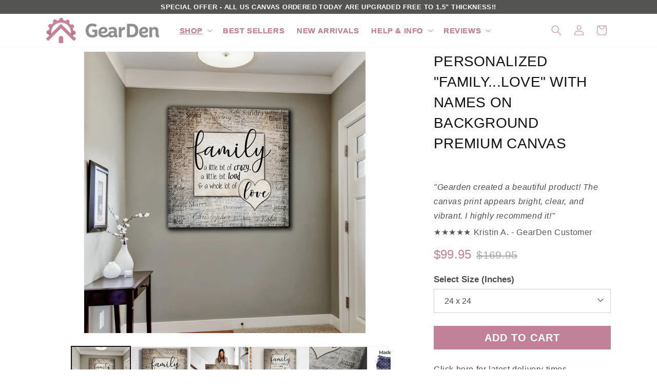

--- FILE ---
content_type: text/css
request_url: https://gearden.com/cdn/shop/t/45/assets/custom-styles.css?v=148834072710100623721764777172
body_size: 8412
content:
/** Shopify CDN: Minification failed

Line 1204:28 Unexpected "{"

**/
/* COMPLETE BUTTON STYLING (Mauve default, Dark Mauve hover, Turbo typography) */

/* 1. Default State (Mauve) - All necessary styles applied aggressively */
.button,
.product-form__submit,
button[type="submit"] {
  /* Color & Border (Mauve: #C18198) */
  background-color: #c18198 !important;
  border-color: #c18198 !important;
  color: #ffffff !important;

  /* Structure & Sizing from Turbo */
  border-width: 1px !important;
  border-style: solid !important;
  border-radius: 0 !important;
  min-height: 44px !important;
  padding: 0 20px !important;
  line-height: 44px !important;
  margin: 0 !important;

  /* Text Styling from Turbo */
  font-size: 20px !important;
  font-weight: 700 !important;
  letter-spacing: 1px !important;
  text-transform: uppercase !important;
  font-family: Helvetica, Arial, sans-serif !important;

  /* Smooth Transition */
  transition: background-color 0.2s linear, border-color 0.2s linear !important;
}

/* 2. Hover and Active States (Dark Mauve: #A96F85) */
.button:hover,
.button:focus,
.button:active,
.product-form__submit:hover,
.product-form__submit:focus,
.product-form__submit:active,
button[type="submit"]:hover,
button[type="submit"]:focus,
button[type="submit"]:active {
  /* Forces Background AND Border to Dark Mauve on HOVER/FOCUS/ACTIVE */
  background-color: #a96f85 !important;
  border-color: #a96f85 !important;
  box-shadow: none !important;
  color: #ffffff !important;
}

/* --- ANNOUNCEMENT BAR FINAL FIX: ELIMINATING ALL INTERNAL PADDING --- */

/* 1. Base Styles (Thin Bar & Vertical Centering) */
.announcement-bar {
  /* Set minimal padding for the thin look */
  padding-top: 3px !important;
  padding-bottom: 3px !important;
  min-height: 0 !important;

  /* Ensure vertical centering */
  display: flex !important;
  align-items: center !important;
  justify-content: center !important;
}

/* 2. Text Content Styling (Controls size and eliminates its own padding) */
.announcement-bar__message,
p.announcement-bar__message.h5 {
  font-size: 1.1rem !important;      /* Smallest desired size */
  letter-spacing: 0.04rem !important;
  line-height: 1.2 !important;       /* Tight line spacing */
  white-space: normal !important;

  /* Remove all padding/margin on the text element itself */
  padding: 0 !important;
  margin: 0 !important;
  min-height: 0 !important;
}

/* 3. Global Header Reset (To address the gap above the bar) */
.header-wrapper,
header.header,
.section-header,
.shopify-section-header {
  margin-top: 0 !important;
  padding-top: 0 !important;
}

/* 4. Desktop-Specific Overrides (Better visibility and single line) */
@media screen and (min-width: 750px) {
  .announcement-bar__message,
  p.announcement-bar__message.h5 {
    font-size: 1.3rem !important;    /* Larger text size on desktop */
    white-space: nowrap !important;  /* Keep on one line */
    max-height: none !important;
  }
}

/* 5. Mobile Fixes (Prevents cut-off/excessive wrap) */
@media screen and (max-width: 749px) {
  .announcement-bar__message,
  p.announcement-bar__message.h5 {
    /* Max height for two lines to prevent unwanted vertical space */
    max-height: 2.8rem !important;
    overflow: hidden !important;
    text-overflow: ellipsis !important;
  }
}

/* --- DESKTOP PADDING ADJUSTMENT --- */
@media screen and (min-width: 750px) {
  /* Target the main bar element on desktop */
  .announcement-bar {
    padding-top: 6px !important;     /* Increase vertical padding slightly */
    padding-bottom: 6px !important;  /* Increase vertical padding slightly */
  }
}

/* 1. HIDES THE DESKTOP SLIDESHOW ON MOBILE DEVICES */
@media screen and (max-width: 749px) {
  #shopify-section-template--17540279730263__slideshow_CNbwh9 {
    display: none !important;
  }
}

/* 2. HIDES THE MOBILE SLIDESHOW ON DESKTOP DEVICES */
@media screen and (min-width: 750px) {
  #shopify-section-template--17540279730263__slideshow_mkW8y7 {
    display: none !important;
  }
}

/*  HIDES THE Sale badge on cards*/
.card__badge { display: none; }



/* --- FINAL PRODUCT CARD STYLING FIXES (Scope: Collection/Homepage Cards ONLY) --- */

/* 1. FORCE GREY REVIEW COUNT (ULTIMATE FIX) */
.grid__item .loox-rating .loox-rating-label {
  color: #545454 !important;      /* Darker Grey */
  font-weight: normal !important;
}

/* 3. PRODUCT PRICE STYLING */
/* 3.a. FORCE GREY OLD PRICE (Compare At Price) - IMPROVED */
.grid__item .price .price-item.price-item--regular {
  color: #767676 !important;      /* Muted Grey */
  text-decoration: line-through !important;
  font-weight: normal !important;
}

/* 4. TITLES (Centered & Dark, and SLIGHTLY LARGER) */
.grid__item .card__heading a {
  text-align: center !important;
  display: block !important;
  font-size: 1.05em !important;   /* 5% larger than default */
}

/* --- DESKTOP TITLE SIZE INCREASE --- */
@media screen and (min-width: 750px) {
  .grid__item .card__heading a {
    font-size: 1.2em !important;  /* Increase from 1.05em to 1.2em */
    text-transform: uppercase !important;
  }
}

/* REVISED 5. FORCE TEAL NEW PRICE (Ensures Teal on ALL Collection Cards) */
.grid__item .card-information .price-item--sale,
.grid__item .card-information .price-item--current {
  color: #189198 !important;      /* Teal */
  font-weight: 600 !important;
}

/* Ensure the sale price inside the "price__sale" div is NOT large (safer scope) */
.grid__item .card-information .price__sale .price-item--sale {
  font-size: 14px !important;
}

/* FIX: Reduce White Space Between Star Rating and Prices */
.card-information .price {
  margin-top: 0.2rem !important;  /* Reduces the space above the price */
}

.card-information .loox-rating {
  margin-bottom: 0.2rem !important; /* Reduces the space below the rating */
  padding-bottom: 0 !important;
}

.card__information > div {
  margin-bottom: 0 !important;
}

/* --- FINAL, CORRECTED PRICE LAYOUT on collections --- */
.card-information .price--on-sale .price__sale {
  /* 1. Corrects Horizontal Order (New Price then Old Price) */
  flex-direction: row-reverse;

  /* 2. Enables Flexbox for side-by-side display */
  display: flex;

  /* 3. Adds spacing between the prices */
  gap: 10px;

  /* 4. Fixes vertical alignment */
  align-items: baseline;
}

.card-information .price--on-sale .price__sale .price-item {
  line-height: 1;
}


/* ===============================
   HEADER MENU — FINAL
   (replace older header/menu CSS)
=================================*/

/* Final Attempt: Bolder and Richer Header Text */

/* Targets the main navigation links in the header using maximum specificity */
.header__inline-menu .list-menu--inline .list-menu__item,
.header__inline-menu .list-menu--inline .list-menu__item a {
    /* Forcing the BOLD look */
    font-weight: 700 !important; /* Force the heaviest weight possible */
    
    /* Ensure the size is correct */
    font-size: 15px !important; 
    
    /* Adds subtle richness to the Mauve color */
    text-shadow: 0px 0px 0.5px #C18198 !important; 
    
    /* Use Mauve color (Though scheme should handle this) */
    color: #C18198 !important; 
}

/* Final: Bolder & Richer Header Text (stable) */

/* Desktop top-level menu links */
@media (min-width: 990px){
  .header__inline-menu .list-menu--inline .list-menu__item > a {
    font-weight: 600 !important;
    font-size: 15px !important;
    letter-spacing: .06em !important;
    color: #C18198 !important;
    text-shadow: 0 0 .5px #C18198 !important; /* your “inkier” trick */
    opacity: 1 !important;                    /* Dawn sometimes dims links */
    text-decoration: none !important;
    line-height: 1.2 !important;
  }
}

/* Mobile drawer */
@media (max-width: 989px){
  .menu-drawer__menu-item,
  .menu-drawer__menu-item .link {
    font-size: 16px !important;
    font-weight: 600 !important;
    letter-spacing: .04em !important;
  }
}

/* Only remove the gap between the announcement bar and header */
.announcement-bar + .header-wrapper,
.announcement-bar + header.header,
.announcement-bar + .section-header,
.announcement-bar + .shopify-section-header {
  margin-top: 0 !important;
}
/* --- Card prices: rollback + precise on-sale layout --- */

/* 0) Roll back the broad flex that broke layout */
.grid__item .card-information .price{
  display: block !important;          /* let Dawn control the outer wrapper */
  gap: 0 !important;
  flex-wrap: initial !important;
}

/* 1) On-sale cards: keep CURRENT price left, old price right, same line */
.grid__item .card-information .price--on-sale .price__sale{
  display: inline-flex !important;
  flex-direction: row-reverse !important;  /* sale (current) first, compare second */
  align-items: baseline !important;
  gap: 6px !important;
  white-space: nowrap !important;          /* don't wrap */
}

/* 2) When on sale, hide the regular row so it doesn't duplicate "From £…" */
.grid__item .card-information .price--on-sale .price__regular{
  display: none !important;
}

/* 3) Keep the numbers inline and tight */
.grid__item .card-information .price--on-sale .price__sale .price-item{
  display: inline-block !important;
  line-height: 1 !important;
}

/* 4) Make sure the compare-at looks right */
.grid__item .card-information .price--on-sale .price__sale .price-item--regular{
  color: #767676 !important;
  text-decoration: line-through !important;
}
/* ==== USP (Multicolumn) — WORKING, SCOPED TO SECTION ==== */
.section-template--17540279730263__multicolumn_PwpdQM-padding .multicolumn-list{
  justify-items: center;
}
.section-template--17540279730263__multicolumn_PwpdQM-padding .multicolumn-card{
  text-align: center;
}

/* Kill Dawn’s 1:1 image box + center the icon */
.section-template--17540279730263__multicolumn_PwpdQM-padding .multicolumn-card__image-wrapper--third-width{
  width: auto !important;
}
.section-template--17540279730263__multicolumn_PwpdQM-padding .multicolumn-card__image-wrapper{
  display: flex; justify-content: center; align-items: center;
}
.section-template--17540279730263__multicolumn_PwpdQM-padding .multicolumn-card__image-wrapper .media{
  padding-bottom: 0 !important; height: auto !important;
  display: flex; justify-content: center; align-items: center;
}
.section-template--17540279730263__multicolumn_PwpdQM-padding .multicolumn-card__image{
  position: static !important;
  width: 36px !important;                 /* icon size (desktop) */
  height: auto !important;
  object-fit: contain !important;
  margin-inline: auto;
}
@media (max-width: 749px){
  .section-template--17540279730263__multicolumn_PwpdQM-padding .multicolumn-card__image{
    width: 36px !important;               /* same on mobile worked best */
  }
}

/* Control the gap under icons (neutralize Dawn, then add a small gap) */
.section-template--17540279730263__multicolumn_PwpdQM-padding
  .multicolumn-card__image-wrapper.multicolumn-card-spacing{
  margin-bottom: 0 !important;
  padding-bottom: 0 !important;           /* Dawn’s spacer */
}
.section-template--17540279730263__multicolumn_PwpdQM-padding
  .multicolumn-card__image-wrapper + .multicolumn-card__info{
  margin-top: 0 !important;
  padding-top: 6px !important;            /* sweet spot; adjust 4–8px if needed */
}

/* USP titles */
.section-template--17540279730263__multicolumn_PwpdQM-padding h3.inline-richtext{
  color: #C18198 !important;
  text-transform: uppercase;
  letter-spacing: .04em;
  font-weight: 700 !important;
  line-height: 1.2 !important;
  font-size: 1.26rem !important;
  margin: 0 !important;
}
@media (max-width: 749px){
  .section-template--17540279730263__multicolumn_PwpdQM-padding h3.inline-richtext{
    font-size: 1.18rem !important;
  }
}

/* Descriptions */
.section-template--17540279730263__multicolumn_PwpdQM-padding .multicolumn-card__info .rte,
.section-template--17540279730263__multicolumn_PwpdQM-padding .multicolumn-card__info .rte p{
  font-size: 1.12rem !important;
  line-height: 1.34 !important;
  font-weight: 600 !important;
  color: #545454 !important;              /* gray to match icons/theme */
  margin: 0 !important;
  text-align: center !important;
}
@media (max-width: 749px){
  .section-template--17540279730263__multicolumn_PwpdQM-padding .multicolumn-card__info .rte,
  .section-template--17540279730263__multicolumn_PwpdQM-padding .multicolumn-card__info .rte p{
    font-size: 1.06rem !important;
  }
}

/* Section heading (this section only) */
.section-template--17540279730263__multicolumn_PwpdQM-padding .title,
.section-template--17540279730263__multicolumn_PwpdQM-padding .title-wrapper-with-link .title{
  color: #C18198 !important;
  text-transform: uppercase;
  letter-spacing: .06em;
  font-weight: 700;
  font-size: 1.85rem !important;
}
/* centre homepage Section headings (this section only) */
.multicolumn .title-wrapper-with-link, .blog .title-wrapper--no-top-margin, .collection-list-wrapper .title-wrapper--no-top-margin  {
    justify-content: center !important;
}
.collection__title .title, .collage-wrapper-title {
    text-align: center !important;
}

.collection-list-wrapper a.full-unstyled-link {
	color: #545454;
}
/* Rich text section — match heading color to the site headings (mauve) */
.rich-text .title,
.rich-text .inline-richtext.h1,
.rich-text .inline-richtext.h2 {
  color: #C18198 !important;
}

/* Hide Newsletter on the Cart page (no template class available) */
body:has(form[action="/cart"]) section[id^="shopify-section-"][id*="__newsletter_"] {
  display: none !important;
}

/* Newsletter block title → GearDen mauve */
.newsletter .inline-richtext.h2{
  color:#C18198 !important;
  text-transform:uppercase;         /* matches other section headers */
  letter-spacing:.06em; 
  font-weight:700;
}

/* Removed powered by shopify */
.footer__copyright .copyright__content a[href*="shopify"]{display:none!important;}

/* Back-to-top button on collections and product pages (global, shows after scroll) */
.gd-backtotop{
  position: fixed;
  right: 14px;
  bottom: calc(88px + env(safe-area-inset-bottom));
  z-index: 2000;

  /* keep flex so the icon stays centered */
  display: inline-flex;
  align-items: center;
  justify-content: center;

  width: 44px; height: 44px;
  border-radius: 999px;
  background: #C18198;
  color: #fff;
  border: 0;
  box-shadow: 0 6px 18px rgba(193,129,152,.35);

  /* hidden by default, but still takes clicks off */
  opacity: 0;
  pointer-events: none;
  transform: translateY(6px);
  transition: opacity .18s ease, transform .18s ease, box-shadow .18s ease;
}

/* visible state toggled by JS */
.gd-backtotop.is-visible{
  opacity: 1;
  pointer-events: auto;
  transform: translateY(0);
}

.gd-backtotop:active{ transform: translateY(1px); }
.gd-backtotop svg{ display:block; width:20px; height:20px; }

/* Optional: smaller on very small phones */
@media (max-width: 360px){
  .gd-backtotop{ width:40px; height:40px; }
}

/* If you want mobile-only, uncomment: */

@media (min-width: 990px){
  .gd-backtotop{ display:none !important; }
}




/* ==== Mobile header search — single, buttonless bar ==== */
@media (max-width: 989px){
  /* container */
  .gd-mobile-search{
    display:flex;
    align-items:center;
    gap:10px;
    padding:10px 14px;
    background:#fff;
    border-bottom:1px solid #f1f1f1;
  }

  /* input */
  .gd-mobile-search__input{
    flex:1;
    height:44px;
    border:1px solid #E7E7E7;
    border-radius:12px;
    padding:0 12px 0 40px; /* room for icon */
    font-size:16px;
    line-height:44px;
    background:
      url("data:image/svg+xml;utf8,<svg xmlns='http://www.w3.org/2000/svg' width='18' height='18' viewBox='0 0 24 24' fill='none' stroke='%23C18198' stroke-width='2' stroke-linecap='round' stroke-linejoin='round'><circle cx='11' cy='11' r='8'/><line x1='21' y1='21' x2='16.65' y2='16.65'/></svg>")
      no-repeat 12px 50% #fff;
    box-shadow:0 1px 6px rgba(0,0,0,.06);
  }
  .gd-mobile-search__input::placeholder{ color:#9a9a9a; }
  .gd-mobile-search__input:focus{
    outline:none;
    border-color:#C18198;
    box-shadow:0 0 0 3px rgba(193,129,152,.15);
  }

  /* never show a button */
  .gd-mobile-search__btn{ display:none !important; }

  /* hide Dawn’s native mobile triggers */
  .header__icons .header__icon--search,
  .modal__toggle[aria-controls="Search-Drawer"],
  .header__search{ display:none !important; }
}

/* ==== Desktop: only hide our custom mobile bar ==== */
@media (min-width: 990px){
  .gd-mobile-search{ display:none !important; }
}

/* ===== PRODUCT TITLES — FINAL (mobile + desktop, reviews) ===== */

/* Mobile ≤989px — your working sizing + center + tight spacing */
@media (max-width: 989px){
  .product__title{ 
    text-align: center !important; 
    margin: 4px 0 2px !important; 
    padding: 0 !important; 
  }

  /* Actual H1 styling inside the wrapper — YOUR WORKING NUMBERS */
  .product__title h1,
  h1.product__title{
    font-size: clamp(20px, 4.8vw, 23px) !important;  /* ~22–23px target */
    line-height: 1.3 !important;
    font-weight: 400 !important;                      /* lighter look */
    text-transform: uppercase !important;
    letter-spacing: .025em !important;
    margin: 0px !important;                          
  }

  /* Pull the reviews row right up under the title, center on mobile */
  .product__title + .loox-rating,
  .product__title + .spr-badge,
  .product__title + .jdgm-widget,
  .product__title + .rating,
  .product__title + .product__text,
  .product__title + .reviews{
    margin-top: 0px !important;
    text-align: center !important;
    justify-content: center !important;
    align-items: center !important;
  }
}

/* Desktop ≥990px — smaller, left, uppercase; reviews left too */
@media (min-width: 990px){
  .product__title{ 
    text-align: left !important; 
    margin: 0 0 8px !important; 
    padding: 0 !important; 
  }

  /* Target both DOM shapes */
  .product__title h1,
  h1.product__title{
    font-size: 28px !important;          /* your proven working selector */
    line-height: 1.45 !important;
    font-weight: 400 !important;          /* crisp but not heavy */
    text-transform: uppercase !important;
    letter-spacing: .01em !important;
    margin: 0 !important;
    padding: 0 !important;
    text-align: left !important;
  }
}

/* === Product — desktop: force Loox reviews left under the title === */
@media (min-width: 990px){

  /* hit the app block that comes right after the title */
  .product__title + .shopify-app-block{
    display: block !important;
    width: auto !important;
    margin: 6px auto 0 0 !important;     /* right:auto pins left */
    text-align: left !important;          /* crush inline center */
  }

  /* the link Loox wraps the widget with */
  .product__title + .shopify-app-block > a{
    display: inline-block !important;
    margin: 0 !important;
    text-align: left !important;
  }

  /* the widget itself + its inner content */
  .product__title + .shopify-app-block .loox-rating{
    display: inline-flex !important;
    margin: 0 !important;
    justify-content: flex-start !important;
    align-items: center !important;
    text-align: left !important;
  }
  .product__title + .shopify-app-block .loox-rating .loox-rating-content{
    display: inline-flex !important;
    justify-content: flex-start !important;
    align-items: center !important;
  }

  /* nuke any inline text-align:center coming from Loox attributes/styles */
  .product__title + .shopify-app-block [style*="text-align:center"],
  .product__title + .shopify-app-block .loox-rating[data-alignment]{
    text-align: left !important;
  }
}

/* ===== Product (mobile) — tighten title, reviews, quote & gaps ===== */
@media (max-width: 989px){

  
  .product__title h1{ margin: 0 !important; }

  /* Reviews row right under the title, centered */
  .product__title + .shopify-app-block,
  .product__title + .loox-rating,
  .product__title + .spr-badge,
  .product__title + .jdgm-widget,
  .product__title + .rating,
  .product__title + .reviews{
    margin-top: 4px !important;
    text-align: center !important;
    justify-content: center !important;
    align-items: center !important;
  }

  /* Kill any extra margins the Loox wrapper adds */
  .shopify-app-block .loox-rating{ margin: 0 !important; }
  .shopify-app-block{ margin: 2px 0 6px !important; }

  /* “GearDen created a beautiful product!” quote — tighter */
  .product__text,
  .product__text p{
    margin: 6px 0 6px !important;
    line-height: 1.35 !important;
    letter-spacing: .02em !important;
  }

  /* Price block doesn’t need a big top gap on mobile */
  .price{ margin-top: 8px !important; }

  /* Thumbnails strip under the main image—trim top gap */
  .thumbnail-list,
  .thumbnail-slider,
  .product__media-list + .thumbnail-slider{
    margin-top: 6px !important;
  }
}
/* Quote stays italic */
.product__text em{
  font-style: italic;
}

/* Stars + name (set in Bold in the editor) go to a new line, not italic/bold */
.product__text strong{
  display: block;
  font-style: normal;
  font-weight: 400;
  margin-top: 4px;
  color: #545454;
}


/* ===== PRODUCT PAGE — Price styling (Dawn, scoped) ===== */

/* 0) Scope everything to the product info column so nothing leaks site-wide */
@media all{
  .product__info-wrapper .price { margin: 8px 0 10px !important; }
}

/* 1) On sale: show CURRENT (mauve) before OLD, tighten spacing */
.product__info-wrapper .price.price--on-sale .price__sale{
  display:flex !important;
  flex-direction: row-reverse !important;  /* current first, old second */
  gap: 4px !important;
}

/* 2) Hide Dawn's sale/sold-out badges on product page only */
.product__info-wrapper .price__badge-sale,
.product__info-wrapper .price__badge-sold-out{
  display:none !important;
}

/* 3) Colors & weights — product page only */
.product__info-wrapper .price .price-item--sale,
.product__info-wrapper .price .price-item--last{
  color:#C18198 !important;     /* GearDen mauve */
  font-weight:400 !important;   /* boldish current price */
}

.product__info-wrapper .price .price-item--regular{
  color:#a7a7a7 !important;     /* muted grey old price */
  font-weight:400 !important;
  text-decoration: line-through !important;
  text-decoration-thickness: 2px !important;    /* heavier strike */
  
}

/* 4) Sizes & spacing */
@media (min-width: 990px){      /* desktop */
  .product__info-wrapper .price .price-item--sale,
  .product__info-wrapper .price .price-item--last{
    font-size: 24px !important;
    line-height: 1.2 !important;
    letter-spacing: .01em !important;
  }
  .product__info-wrapper .price .price-item--regular{
    font-size: 21px !important;
    line-height: 1.2 !important;
    letter-spacing: .01em !important;
   
  }
}

@media (max-width: 989px){      /* mobile */
  .product__info-wrapper .price .price-item--sale,
  .product__info-wrapper .price .price-item--last{
    font-size: 23px !important;
    line-height: 1.2 !important;
    letter-spacing: .01em !important;
  }
  .product__info-wrapper .price .price-item--regular{
    font-size: 20px !important;
    line-height: 1.2 !important;
    color:#a7a7a7 !important; 
    letter-spacing: .01em !important;
  }
}

/* 5) Kill the “Taxes included / Shipping …” line on product page only */
.product__info-wrapper .product__tax{
  display:none !important;
}

/* Product page — align current/old price baselines */
@media (min-width: 0){
  .product__info-wrapper .price.price--on-sale .price__sale{
    align-items: baseline !important;  /* works because you already set display:flex */
  }
  /* Nudge the struck price down a hair so it lines up visually */
  .product__info-wrapper .price .price-item--regular{
    position: relative; top: 0px;   /* try 2px if you still see a mismatch */
  }
}

/* Product page — YOU SAVE line (no template scope) */
.product__info-wrapper #gd-savings{
  margin: 2px 0 6px !important;
  margin-top: -5px !important;
  font-size: 15px !important;
  font-weight: 600 !important;
  letter-spacing: .01em !important;
  color: #C18198 !important;           /* label text */
}

.product__info-wrapper #gd-savings .gd-savings-percent{
  color: #C18198 !important;              /* keep % mauve */
}

.product__info-wrapper #gd-savings .gd-savings-amount{
  color: #a7a7a7 !important;  
  letter-spacing: .01em !important;               /* amount dark */
}

/* Prevent review count text from wrapping on desktop */
@media (min-width: 990px){
  .product__title + .shopify-app-block .loox-rating .loox-rating-label{
    white-space: nowrap !important;
  }
}

/* Kill any stray line-height that can add vertical “air” in price row */
.product__info-wrapper .price .money{
  line-height: 1 !important;
}

/* Keep "You Save" under price, but close the gap (mobile/phablet) */
@media (max-width: 989px){
  .product__info-wrapper [id^="price-"] .price{
    display: block !important;
  }
  .product__info-wrapper [id^="price-"] .price__container{
    margin: 0 !important;
    padding: 0 !important;          /* removes Dawn’s extra bottom air */
  }
  .product__info-wrapper #gd-savings{
    display: block !important;
    margin-top: 2px !important;     /* 0–4px sweet spot */
    line-height: 1.2 !important;
    position: relative; top: 0px;  /* micro-nudge; set to 0 if not needed */
  }
}



/* Product page — enlarge variant labels, select text, and caret only */
.product__info-wrapper .product-form__input .form__label{
  font-size: 17px !important;
  font-weight: 700 !important;
  margin-bottom: 6px !important;   /* text rhythm only */
  letter-spacing: .00em !important;  
}

.product__info-wrapper .select__select{
  font-size: 16px !important;       /* larger option text */
  letter-spacing: .00em !important;  
  /* leave height, padding, borders as-is */
}

/* Bigger dropdown arrow without changing the box */
.product__info-wrapper .select .icon-caret{
  transform: translateY(-50%) scale(1.25) !important;
  top: 50% !important;              /* keep it centered */
  right: 12px !important;           /* nudge if needed */
  transform-origin: center !important;
}

/* Slightly dial it back on very small phones */
@media (max-width: 389px){
  .product__info-wrapper .select .icon-caret{ transform: translateY(-50%) scale(1.15) !important; }
}

/* Product Personalizer — match variant label + input text sizes (scoped) */
.product__info-wrapper .shopify-app-block label{
  font-size: 16px !important;
  font-weight: 600 !important;
  letter-spacing: .01em !important;
  margin-bottom: 6px !important;
  color:#545454 !important;
}

/* Product Personalizer – "Preview your design" button: white with mauve text + outline */
.product__info-wrapper .shopify-app-block button,
.product__info-wrapper .shopify-app-block .button {
  background-color: #ffffff !important;
  color: #C18198 !important;
  border: 1px solid #C18198 !important;
  border-radius: 0 !important;
  text-transform: uppercase !important;
   font-size: 17px !important;
  font-weight: 600 !important;
  min-height: 44px !important;  /* keeps it in line with ATC height */
}

/* Hover: fill mauve, text white (old-theme behaviour) */
.product__info-wrapper .shopify-app-block button:hover,
.product__info-wrapper .shopify-app-block .button:hover {
  background-color: #C18198 !important;
  color: #ffffff !important;
}


/* Inputs/textarea/select text inside the app block */
.product__info-wrapper .shopify-app-block input[type="text"],
.product__info-wrapper .shopify-app-block input[type="email"],
.product__info-wrapper .shopify-app-block input[type="tel"],
.product__info-wrapper .shopify-app-block textarea,
.product__info-wrapper .shopify-app-block select{
  font-size: 17px !important;
  line-height: 1.35 !important;
  min-height: 46px !important;      /* adjust 44–50px to taste */
  padding-top: 10px !important;
  padding-bottom: 10px !important;
  box-sizing: border-box !important;
}

/* Placeholder readability */
.product__info-wrapper .shopify-app-block input::placeholder,
.product__info-wrapper .shopify-app-block textarea::placeholder{
  font-size: 15px !important;
  color: #a7a7a7 !important;
}

/* Checkbox label stays readable; checkbox itself slightly larger */
.product__info-wrapper .shopify-app-block input[type="checkbox"]{
  transform: scale(1.15) !important;
  transform-origin: center !important;
}
/* Promo banner inside product info (editor-only solution) */
.product__info-wrapper .gd-promo{ margin:12px 0 8px; }
.product__info-wrapper .gd-promo__img{ display:block; width:100%; height:auto; border-radius:6px; }




/* Product page – "Click here for latest delivery times." under ATC */

/* Center + size the whole line (match the Text block that contains the delivery-times link) */
.product__info-wrapper p.product__text.inline-richtext:has(a[href*="/delivery-times"]) {
  text-align: center !important;
  font-size: 16px !important;
  line-height: 1.35 !important;
  margin: 5px 0 5px !important; /* keep it tight above/below */
}

/* Make the link your blue and bold, with underline */
.product__info-wrapper p.product__text.inline-richtext:has(a[href*="/delivery-times"]) a {
  color: #77C0CD !important;
  font-weight: 600 !important;
}

/* ==== Product page accordion styling (Dawn, exact selectors) ==== */

/* Mauve dividers */
.product__info-wrapper .product__accordion{
  border-bottom: 1px solid #C18198 !important;
}
.product__info-wrapper .product__accordion:first-of-type{
  border-top: 1px solid #C18198 !important;
}

/* Title row: darker grey + a bit bolder */
.product__info-wrapper .product__accordion summary .accordion__title{
  color:#545454 !important;
  font-weight:600 !important;
  font-size: 16px !important;
  letter-spacing: .01em !important;
}

/* Make the whole summary row a touch taller */
.product__info-wrapper .product__accordion > details > summary{
  padding:14px 0 !important;
}

/* Left icon (the SVG inside .svg-wrapper) */
.product__info-wrapper .product__accordion summary .svg-wrapper svg{
  width:20px !important;
  height:20px !important;
  margin-right:8px !important;
  color:#545454 !important;   /* neutral grey tint */
  flex-shrink:0;
}

/* Caret: bigger + mauve + rotate on open */
.product__info-wrapper .product__accordion summary .icon-caret{
  width:18px !important;
  height:18px !important;
  color:#C18198 !important;
  transform:scale(1.15);
  transition:transform .18s ease;
}
.product__info-wrapper .product__accordion > details[open] > summary .icon-caret{
  transform:rotate(180deg) scale(1.15);
}

/* === Accordion caret vertical alignment tweak === */
.product__info-wrapper .product__accordion > details > summary{
  display: flex !important;
  align-items: center !important;   /* ensure everything shares vertical center */
}

/* Nudge the chevron up a touch */
.product__info-wrapper .product__accordion summary .icon-caret{
  transform: translateY(-8px) scale(1.15) !important;
  transform-origin: center !important;
}


/* === Q&A SECTION – HEADING === */
#simpAskQuestion .simpAsk-title-container{
  text-align: center !important;
}

#simpAskQuestion .simpAsk-title-container h2{
  font-size: 0 !important;                /* hide original text */
  margin: 0 0 10px !important;
}

#simpAskQuestion .simpAsk-title-container h2::before{
  content: "Customer Questions";
  display: inline-block !important;
  font-size: 19px !important;
  font-weight: 700 !important;
  text-transform: uppercase !important;
  letter-spacing: .08em !important;
  color: #C18198 !important;
}

/* === HEADER STRIP + "HAVE A QUESTION?" + BUTTON === */
#simpAskQuestion .simp-ask-question-header{
  padding: 16px 18px !important;
  background: #fafafa !important;
  border: 1px solid #f0f0f0 !important;
  display: block !important;
  text-align: center !important;
}

#simpAskQuestion .simpAskQuestion-Qcontent{
  display: block !important;
  margin-bottom: 8px !important;
}

#simpAskQuestion .simpAskQuestion-Qcontent h3{
  margin: 0 !important;
  font-size: 14px !important;
  font-weight: 600 !important;
  letter-spacing: .05em !important;
  text-transform: uppercase !important;
  color: #C18198 !important;
}

/* Compact "Ask a Question" button under the text */
#simpAskQuestion .simpAskQuestionForm-btnOpen{
  display: inline-flex !important;
  align-items: center;
  justify-content: center;
  gap: 4px;
  margin: 0 auto !important;
  padding: 6px 20px !important;
  font-size: 12px !important;
  font-weight: 600 !important;
  line-height: 1.2 !important;
  text-transform: uppercase !important;
  height: auto !important;
  min-height: 0 !important;
  border-radius: 0 !important;
  background: #ffffff !important;
  color: #C18198 !important;
  border: 1px solid #C18198 !important;
}

#simpAskQuestion .simpAskQuestionForm-btnOpen i{
  font-size: 10px !important;
  color: #C18198 !important;
}

#simpAskQuestion .simpAskQuestionForm-btnOpen:hover{
  background: #C18198 !important;
  color: #ffffff !important;
}

/* === Q & A LIST STYLING === */
#simpAskQuestion .accordionSimpQA ul li p{
  font-size: 14px !important;
  line-height: 1.5 !important;
  color: #545454;
}

/* Whole question line mauve */
#simpAskQuestion .accordionSimpQA ul li p.simpQuestionHolder{
  color: #C18198 !important;
  font-weight: 600 !important;
}

/* Q label mauve, A label dark grey */
#simpAskQuestion .accordionSimpQA ul li p.simpQuestionHolder:before{
  color: #C18198 !important;
}

#simpAskQuestion .accordionSimpQA ul li p.simpAnswerHolder:before{
  color: #545454 !important;
}

/* Q&A: limit height, scroll inside, hide inner scrollbar */
#simpAskQuestion .accordionSimpQA{
  max-height: 350px !important;     /* keep section from going huge */
  overflow-y: auto !important;
  overflow-x: visible !important;
  display: block !important;
  padding-right: 6px;               /* tiny gap so page scrollbar sits outside */
  box-sizing: border-box;
}

/* inner list should NOT be a scroll container */
#simpAskQuestion .accordionSimpQA #itemContainer{
  max-height: none !important;
  overflow: visible !important;
}

/* Q&A: limit height, single scrollbar on this section */
#simpAskQuestion .accordionSimpQA{
  max-height: 350px !important;     /* keeps section from getting huge */
  overflow-y: auto !important;      /* one visible scrollbar */
  overflow-x: visible !important;
  display: block !important;
  padding-right: 6px;
  box-sizing: border-box;
}

/* inner list should NOT be scrollable */
#simpAskQuestion .accordionSimpQA #itemContainer{
  max-height: none !important;
  overflow: visible !important;
}



/* RECENTLY VIEWED – TUNE TO MATCH "YOU MAY ALSO LIKE" */

/* Slightly shrink images compared with default cards */
.gd-recently-viewed-wrapper .gd-rv-img-wrap{
  padding: 0 !important;
}

.gd-recently-viewed-wrapper .gd-rv-img-wrap img{
  display: block !important;
  width: 94% !important;       /* a touch smaller than full width */
  margin: 0 auto !important;
}

@media (min-width: 750px){
  /* Title in caps */
  .gd-recently-viewed-wrapper .gd-rv-title{
    text-transform: uppercase !important;
  }

  /* Price size – make sure it's not tiny */
  .gd-recently-viewed-wrapper .gd-rv-price{
    font-size: 14px !important;     /* matches your card price size */
  }

  /* Recently viewed – responsive sizing, not full-width monsters */
  .gd-recently-viewed-wrapper{
    max-width: 1100px;
    margin-left: auto;
    margin-right: auto;
  }

  /* auto-fit grid like Dawn's cards */
  .gd-rv-list{
    display: grid !important;
    grid-template-columns: repeat(auto-fit, minmax(230px, 1fr));
    gap: 20px;
  }

  /* cap the card width so they don't balloon */
  .gd-rv-card{
    max-width: 280px;
    margin: 0 auto;
  }

  .gd-rv-img-wrap img{
    width: 100%;
    max-width: 280px;
    height: auto;
  }
}


/* ==== PAGES  === */

/* ----- PAGE CONTENT STYLING ----- */

/* Page titles + content colours on Dawn pages */

/* Headings like "Contact Us", "Privacy Policy", section headers */
#MainContent .main-page-title,
#MainContent .page-title,
#MainContent .rte h1,
#MainContent .rte h2,
#MainContent .rte h3,
#MainContent .rte h4,
#MainContent .rte h5,
#MainContent .rte h6 {
  color: #C18198 !important; /* GearDen mauve */
}

/* Body copy: paragraphs, list items, misc text inside the RTE */
#MainContent .rte,
#MainContent .rte p,
#MainContent .rte li,
#MainContent .rte span {
  color: #555555 !important; /* dark grey */
}

/* ==== PAGE TITLES – SMALLER + ALL CAPS ==== */

/* Mobile */
@media (max-width: 749px){
  #MainContent .main-page-title.page-title.h0{
    text-transform: uppercase !important;
    letter-spacing: 0.01em !important;
    font-size: 24px !important;    /* tweak 20–24px to taste */
    line-height: 1.25 !important;
    margin-bottom: 10px !important;
  }
}

/* Desktop / tablet */
@media (min-width: 750px){
  #MainContent .main-page-title.page-title.h0{
    text-transform: uppercase !important;
    letter-spacing: 0.06em !important;
    font-size: 26px !important;    /* tweak 24–30px if you want */
    line-height: 1.25 !important;
    margin-bottom: 12px !important;
  }
}

/* Product description body text – tighten tracking */
.product__description .rte, {
  letter-spacing: 0em !important;
  line-height: 1.45 !important; /* optional, just to keep it readable */
}
